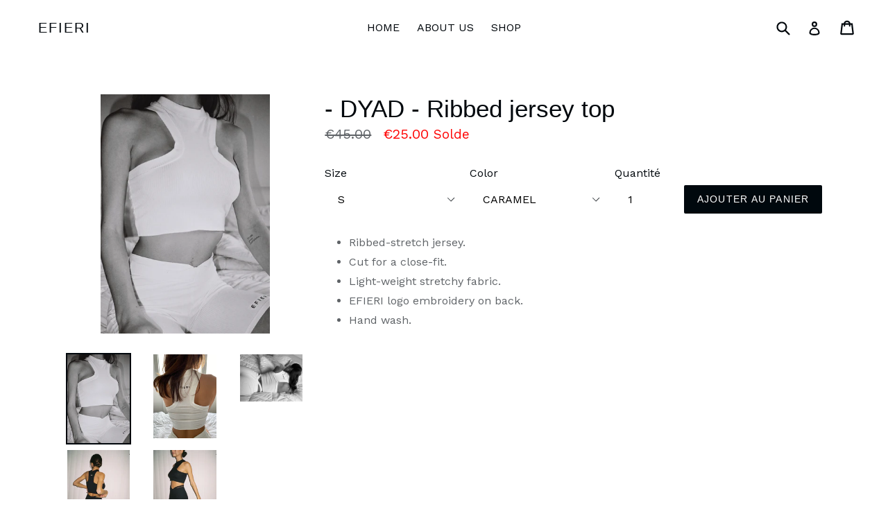

--- FILE ---
content_type: text/html; charset=utf-8
request_url: https://efieri.com/fr/products/dyad-ribbed-jersey-top
body_size: 15236
content:
<!doctype html>
<!--[if IE 9]> <html class="ie9 no-js" lang="fr"> <![endif]-->
<!--[if (gt IE 9)|!(IE)]><!--> <html class="no-js" lang="fr"> <!--<![endif]-->
<head>
  <meta charset="utf-8">
  <meta http-equiv="X-UA-Compatible" content="IE=edge,chrome=1">
  <meta name="viewport" content="width=device-width,initial-scale=1">
  <meta name="theme-color" content="#00080d">
  <link rel="canonical" href="https://efieri.com/fr/products/dyad-ribbed-jersey-top">

  
    <link rel="shortcut icon" href="//efieri.com/cdn/shop/files/efieri-new-logo_1_b_-shopify_32x32.jpg?v=1613578263" type="image/png">
  

  
  <title>
    - DYAD - Ribbed jersey top
    
    
    
      &ndash; EFIERI
    
  </title>

  
    <meta name="description" content="Ribbed-stretch jersey. Cut for a close-fit. Light-weight stretchy fabric. EFIERI logo embroidery on back. Hand wash.">
  

  <!-- /snippets/social-meta-tags.liquid -->
<meta property="og:site_name" content="EFIERI">
<meta property="og:url" content="https://efieri.com/fr/products/dyad-ribbed-jersey-top">
<meta property="og:title" content="- DYAD - Ribbed jersey top">
<meta property="og:type" content="product">
<meta property="og:description" content="Ribbed-stretch jersey. Cut for a close-fit. Light-weight stretchy fabric. EFIERI logo embroidery on back. Hand wash."><meta property="og:price:amount" content="25.00">
  <meta property="og:price:currency" content="EUR"><meta property="og:image" content="http://efieri.com/cdn/shop/products/IMG_0687_1024x1024.jpg?v=1606034270"><meta property="og:image" content="http://efieri.com/cdn/shop/products/657fa7c3-4c6f-4fac-98f7-6755ee212ad3_1024x1024.png?v=1606034272"><meta property="og:image" content="http://efieri.com/cdn/shop/products/IMG_0670_1024x1024.jpg?v=1606034272">
<meta property="og:image:secure_url" content="https://efieri.com/cdn/shop/products/IMG_0687_1024x1024.jpg?v=1606034270"><meta property="og:image:secure_url" content="https://efieri.com/cdn/shop/products/657fa7c3-4c6f-4fac-98f7-6755ee212ad3_1024x1024.png?v=1606034272"><meta property="og:image:secure_url" content="https://efieri.com/cdn/shop/products/IMG_0670_1024x1024.jpg?v=1606034272">

<meta name="twitter:site" content="@">
<meta name="twitter:card" content="summary_large_image">
<meta name="twitter:title" content="- DYAD - Ribbed jersey top">
<meta name="twitter:description" content="Ribbed-stretch jersey. Cut for a close-fit. Light-weight stretchy fabric. EFIERI logo embroidery on back. Hand wash.">


  <link href="//efieri.com/cdn/shop/t/1/assets/theme.scss.css?v=123742832099152724531700564524" rel="stylesheet" type="text/css" media="all" />
  

  <link href="//fonts.googleapis.com/css?family=Work+Sans:400,700" rel="stylesheet" type="text/css" media="all" />




  <script>
    var theme = {
      strings: {
        addToCart: "Ajouter au panier",
        soldOut: "Épuisé",
        unavailable: "Non disponible",
        showMore: "Voir plus",
        showLess: "Afficher moins"
      },
      moneyFormat: "€{{amount}}"
    }

    document.documentElement.className = document.documentElement.className.replace('no-js', 'js');
  </script>

  <!--[if (lte IE 9) ]><script src="//efieri.com/cdn/shop/t/1/assets/match-media.min.js?v=22265819453975888031498207309" type="text/javascript"></script><![endif]-->

  
  
  <!--[if (gt IE 9)|!(IE)]><!--><script src="//efieri.com/cdn/shop/t/1/assets/lazysizes.js?v=68441465964607740661498207309" async="async"></script><!--<![endif]-->
  <!--[if lte IE 9]><script src="//efieri.com/cdn/shop/t/1/assets/lazysizes.min.js?v=365"></script><![endif]-->

  <!--[if (gt IE 9)|!(IE)]><!--><script src="//efieri.com/cdn/shop/t/1/assets/vendor.js?v=136118274122071307521498207310" defer="defer"></script><!--<![endif]-->
  <!--[if lte IE 9]><script src="//efieri.com/cdn/shop/t/1/assets/vendor.js?v=136118274122071307521498207310"></script><![endif]-->

  <!--[if (gt IE 9)|!(IE)]><!--><script src="//efieri.com/cdn/shop/t/1/assets/theme.js?v=133740887074730177661498207309" defer="defer"></script><!--<![endif]-->
  <!--[if lte IE 9]><script src="//efieri.com/cdn/shop/t/1/assets/theme.js?v=133740887074730177661498207309"></script><![endif]-->

  <script>window.performance && window.performance.mark && window.performance.mark('shopify.content_for_header.start');</script><meta id="shopify-digital-wallet" name="shopify-digital-wallet" content="/21219403/digital_wallets/dialog">
<meta name="shopify-checkout-api-token" content="65437726fc26f2424760a459aa4d70c1">
<meta id="in-context-paypal-metadata" data-shop-id="21219403" data-venmo-supported="false" data-environment="production" data-locale="fr_FR" data-paypal-v4="true" data-currency="EUR">
<link rel="alternate" hreflang="x-default" href="https://efieri.com/products/dyad-ribbed-jersey-top">
<link rel="alternate" hreflang="en" href="https://efieri.com/products/dyad-ribbed-jersey-top">
<link rel="alternate" hreflang="de" href="https://efieri.com/de/products/dyad-ribbed-jersey-top">
<link rel="alternate" hreflang="es" href="https://efieri.com/es/products/dyad-ribbed-jersey-top">
<link rel="alternate" hreflang="fr" href="https://efieri.com/fr/products/dyad-ribbed-jersey-top">
<link rel="alternate" hreflang="it" href="https://efieri.com/it/products/dyad-ribbed-jersey-top">
<link rel="alternate" hreflang="ja" href="https://efieri.com/ja/products/dyad-ribbed-jersey-top">
<link rel="alternate" type="application/json+oembed" href="https://efieri.com/fr/products/dyad-ribbed-jersey-top.oembed">
<script async="async" src="/checkouts/internal/preloads.js?locale=fr-CY"></script>
<script id="shopify-features" type="application/json">{"accessToken":"65437726fc26f2424760a459aa4d70c1","betas":["rich-media-storefront-analytics"],"domain":"efieri.com","predictiveSearch":true,"shopId":21219403,"locale":"fr"}</script>
<script>var Shopify = Shopify || {};
Shopify.shop = "efieri.myshopify.com";
Shopify.locale = "fr";
Shopify.currency = {"active":"EUR","rate":"1.0"};
Shopify.country = "CY";
Shopify.theme = {"name":"debut","id":170327237,"schema_name":"Debut","schema_version":"1.4.0","theme_store_id":796,"role":"main"};
Shopify.theme.handle = "null";
Shopify.theme.style = {"id":null,"handle":null};
Shopify.cdnHost = "efieri.com/cdn";
Shopify.routes = Shopify.routes || {};
Shopify.routes.root = "/fr/";</script>
<script type="module">!function(o){(o.Shopify=o.Shopify||{}).modules=!0}(window);</script>
<script>!function(o){function n(){var o=[];function n(){o.push(Array.prototype.slice.apply(arguments))}return n.q=o,n}var t=o.Shopify=o.Shopify||{};t.loadFeatures=n(),t.autoloadFeatures=n()}(window);</script>
<script id="shop-js-analytics" type="application/json">{"pageType":"product"}</script>
<script defer="defer" async type="module" src="//efieri.com/cdn/shopifycloud/shop-js/modules/v2/client.init-shop-cart-sync_DyYWCJny.fr.esm.js"></script>
<script defer="defer" async type="module" src="//efieri.com/cdn/shopifycloud/shop-js/modules/v2/chunk.common_BDBm0ZZC.esm.js"></script>
<script type="module">
  await import("//efieri.com/cdn/shopifycloud/shop-js/modules/v2/client.init-shop-cart-sync_DyYWCJny.fr.esm.js");
await import("//efieri.com/cdn/shopifycloud/shop-js/modules/v2/chunk.common_BDBm0ZZC.esm.js");

  window.Shopify.SignInWithShop?.initShopCartSync?.({"fedCMEnabled":true,"windoidEnabled":true});

</script>
<script id="__st">var __st={"a":21219403,"offset":7200,"reqid":"0910b3ae-e313-45e2-ac2e-94d131ae3ca7-1768895368","pageurl":"efieri.com\/fr\/products\/dyad-ribbed-jersey-top","u":"07da00ab741d","p":"product","rtyp":"product","rid":4723682508851};</script>
<script>window.ShopifyPaypalV4VisibilityTracking = true;</script>
<script id="captcha-bootstrap">!function(){'use strict';const t='contact',e='account',n='new_comment',o=[[t,t],['blogs',n],['comments',n],[t,'customer']],c=[[e,'customer_login'],[e,'guest_login'],[e,'recover_customer_password'],[e,'create_customer']],r=t=>t.map((([t,e])=>`form[action*='/${t}']:not([data-nocaptcha='true']) input[name='form_type'][value='${e}']`)).join(','),a=t=>()=>t?[...document.querySelectorAll(t)].map((t=>t.form)):[];function s(){const t=[...o],e=r(t);return a(e)}const i='password',u='form_key',d=['recaptcha-v3-token','g-recaptcha-response','h-captcha-response',i],f=()=>{try{return window.sessionStorage}catch{return}},m='__shopify_v',_=t=>t.elements[u];function p(t,e,n=!1){try{const o=window.sessionStorage,c=JSON.parse(o.getItem(e)),{data:r}=function(t){const{data:e,action:n}=t;return t[m]||n?{data:e,action:n}:{data:t,action:n}}(c);for(const[e,n]of Object.entries(r))t.elements[e]&&(t.elements[e].value=n);n&&o.removeItem(e)}catch(o){console.error('form repopulation failed',{error:o})}}const l='form_type',E='cptcha';function T(t){t.dataset[E]=!0}const w=window,h=w.document,L='Shopify',v='ce_forms',y='captcha';let A=!1;((t,e)=>{const n=(g='f06e6c50-85a8-45c8-87d0-21a2b65856fe',I='https://cdn.shopify.com/shopifycloud/storefront-forms-hcaptcha/ce_storefront_forms_captcha_hcaptcha.v1.5.2.iife.js',D={infoText:'Protégé par hCaptcha',privacyText:'Confidentialité',termsText:'Conditions'},(t,e,n)=>{const o=w[L][v],c=o.bindForm;if(c)return c(t,g,e,D).then(n);var r;o.q.push([[t,g,e,D],n]),r=I,A||(h.body.append(Object.assign(h.createElement('script'),{id:'captcha-provider',async:!0,src:r})),A=!0)});var g,I,D;w[L]=w[L]||{},w[L][v]=w[L][v]||{},w[L][v].q=[],w[L][y]=w[L][y]||{},w[L][y].protect=function(t,e){n(t,void 0,e),T(t)},Object.freeze(w[L][y]),function(t,e,n,w,h,L){const[v,y,A,g]=function(t,e,n){const i=e?o:[],u=t?c:[],d=[...i,...u],f=r(d),m=r(i),_=r(d.filter((([t,e])=>n.includes(e))));return[a(f),a(m),a(_),s()]}(w,h,L),I=t=>{const e=t.target;return e instanceof HTMLFormElement?e:e&&e.form},D=t=>v().includes(t);t.addEventListener('submit',(t=>{const e=I(t);if(!e)return;const n=D(e)&&!e.dataset.hcaptchaBound&&!e.dataset.recaptchaBound,o=_(e),c=g().includes(e)&&(!o||!o.value);(n||c)&&t.preventDefault(),c&&!n&&(function(t){try{if(!f())return;!function(t){const e=f();if(!e)return;const n=_(t);if(!n)return;const o=n.value;o&&e.removeItem(o)}(t);const e=Array.from(Array(32),(()=>Math.random().toString(36)[2])).join('');!function(t,e){_(t)||t.append(Object.assign(document.createElement('input'),{type:'hidden',name:u})),t.elements[u].value=e}(t,e),function(t,e){const n=f();if(!n)return;const o=[...t.querySelectorAll(`input[type='${i}']`)].map((({name:t})=>t)),c=[...d,...o],r={};for(const[a,s]of new FormData(t).entries())c.includes(a)||(r[a]=s);n.setItem(e,JSON.stringify({[m]:1,action:t.action,data:r}))}(t,e)}catch(e){console.error('failed to persist form',e)}}(e),e.submit())}));const S=(t,e)=>{t&&!t.dataset[E]&&(n(t,e.some((e=>e===t))),T(t))};for(const o of['focusin','change'])t.addEventListener(o,(t=>{const e=I(t);D(e)&&S(e,y())}));const B=e.get('form_key'),M=e.get(l),P=B&&M;t.addEventListener('DOMContentLoaded',(()=>{const t=y();if(P)for(const e of t)e.elements[l].value===M&&p(e,B);[...new Set([...A(),...v().filter((t=>'true'===t.dataset.shopifyCaptcha))])].forEach((e=>S(e,t)))}))}(h,new URLSearchParams(w.location.search),n,t,e,['guest_login'])})(!0,!0)}();</script>
<script integrity="sha256-4kQ18oKyAcykRKYeNunJcIwy7WH5gtpwJnB7kiuLZ1E=" data-source-attribution="shopify.loadfeatures" defer="defer" src="//efieri.com/cdn/shopifycloud/storefront/assets/storefront/load_feature-a0a9edcb.js" crossorigin="anonymous"></script>
<script data-source-attribution="shopify.dynamic_checkout.dynamic.init">var Shopify=Shopify||{};Shopify.PaymentButton=Shopify.PaymentButton||{isStorefrontPortableWallets:!0,init:function(){window.Shopify.PaymentButton.init=function(){};var t=document.createElement("script");t.src="https://efieri.com/cdn/shopifycloud/portable-wallets/latest/portable-wallets.fr.js",t.type="module",document.head.appendChild(t)}};
</script>
<script data-source-attribution="shopify.dynamic_checkout.buyer_consent">
  function portableWalletsHideBuyerConsent(e){var t=document.getElementById("shopify-buyer-consent"),n=document.getElementById("shopify-subscription-policy-button");t&&n&&(t.classList.add("hidden"),t.setAttribute("aria-hidden","true"),n.removeEventListener("click",e))}function portableWalletsShowBuyerConsent(e){var t=document.getElementById("shopify-buyer-consent"),n=document.getElementById("shopify-subscription-policy-button");t&&n&&(t.classList.remove("hidden"),t.removeAttribute("aria-hidden"),n.addEventListener("click",e))}window.Shopify?.PaymentButton&&(window.Shopify.PaymentButton.hideBuyerConsent=portableWalletsHideBuyerConsent,window.Shopify.PaymentButton.showBuyerConsent=portableWalletsShowBuyerConsent);
</script>
<script data-source-attribution="shopify.dynamic_checkout.cart.bootstrap">document.addEventListener("DOMContentLoaded",(function(){function t(){return document.querySelector("shopify-accelerated-checkout-cart, shopify-accelerated-checkout")}if(t())Shopify.PaymentButton.init();else{new MutationObserver((function(e,n){t()&&(Shopify.PaymentButton.init(),n.disconnect())})).observe(document.body,{childList:!0,subtree:!0})}}));
</script>
<link id="shopify-accelerated-checkout-styles" rel="stylesheet" media="screen" href="https://efieri.com/cdn/shopifycloud/portable-wallets/latest/accelerated-checkout-backwards-compat.css" crossorigin="anonymous">
<style id="shopify-accelerated-checkout-cart">
        #shopify-buyer-consent {
  margin-top: 1em;
  display: inline-block;
  width: 100%;
}

#shopify-buyer-consent.hidden {
  display: none;
}

#shopify-subscription-policy-button {
  background: none;
  border: none;
  padding: 0;
  text-decoration: underline;
  font-size: inherit;
  cursor: pointer;
}

#shopify-subscription-policy-button::before {
  box-shadow: none;
}

      </style>

<script>window.performance && window.performance.mark && window.performance.mark('shopify.content_for_header.end');</script>
<link href="https://monorail-edge.shopifysvc.com" rel="dns-prefetch">
<script>(function(){if ("sendBeacon" in navigator && "performance" in window) {try {var session_token_from_headers = performance.getEntriesByType('navigation')[0].serverTiming.find(x => x.name == '_s').description;} catch {var session_token_from_headers = undefined;}var session_cookie_matches = document.cookie.match(/_shopify_s=([^;]*)/);var session_token_from_cookie = session_cookie_matches && session_cookie_matches.length === 2 ? session_cookie_matches[1] : "";var session_token = session_token_from_headers || session_token_from_cookie || "";function handle_abandonment_event(e) {var entries = performance.getEntries().filter(function(entry) {return /monorail-edge.shopifysvc.com/.test(entry.name);});if (!window.abandonment_tracked && entries.length === 0) {window.abandonment_tracked = true;var currentMs = Date.now();var navigation_start = performance.timing.navigationStart;var payload = {shop_id: 21219403,url: window.location.href,navigation_start,duration: currentMs - navigation_start,session_token,page_type: "product"};window.navigator.sendBeacon("https://monorail-edge.shopifysvc.com/v1/produce", JSON.stringify({schema_id: "online_store_buyer_site_abandonment/1.1",payload: payload,metadata: {event_created_at_ms: currentMs,event_sent_at_ms: currentMs}}));}}window.addEventListener('pagehide', handle_abandonment_event);}}());</script>
<script id="web-pixels-manager-setup">(function e(e,d,r,n,o){if(void 0===o&&(o={}),!Boolean(null===(a=null===(i=window.Shopify)||void 0===i?void 0:i.analytics)||void 0===a?void 0:a.replayQueue)){var i,a;window.Shopify=window.Shopify||{};var t=window.Shopify;t.analytics=t.analytics||{};var s=t.analytics;s.replayQueue=[],s.publish=function(e,d,r){return s.replayQueue.push([e,d,r]),!0};try{self.performance.mark("wpm:start")}catch(e){}var l=function(){var e={modern:/Edge?\/(1{2}[4-9]|1[2-9]\d|[2-9]\d{2}|\d{4,})\.\d+(\.\d+|)|Firefox\/(1{2}[4-9]|1[2-9]\d|[2-9]\d{2}|\d{4,})\.\d+(\.\d+|)|Chrom(ium|e)\/(9{2}|\d{3,})\.\d+(\.\d+|)|(Maci|X1{2}).+ Version\/(15\.\d+|(1[6-9]|[2-9]\d|\d{3,})\.\d+)([,.]\d+|)( \(\w+\)|)( Mobile\/\w+|) Safari\/|Chrome.+OPR\/(9{2}|\d{3,})\.\d+\.\d+|(CPU[ +]OS|iPhone[ +]OS|CPU[ +]iPhone|CPU IPhone OS|CPU iPad OS)[ +]+(15[._]\d+|(1[6-9]|[2-9]\d|\d{3,})[._]\d+)([._]\d+|)|Android:?[ /-](13[3-9]|1[4-9]\d|[2-9]\d{2}|\d{4,})(\.\d+|)(\.\d+|)|Android.+Firefox\/(13[5-9]|1[4-9]\d|[2-9]\d{2}|\d{4,})\.\d+(\.\d+|)|Android.+Chrom(ium|e)\/(13[3-9]|1[4-9]\d|[2-9]\d{2}|\d{4,})\.\d+(\.\d+|)|SamsungBrowser\/([2-9]\d|\d{3,})\.\d+/,legacy:/Edge?\/(1[6-9]|[2-9]\d|\d{3,})\.\d+(\.\d+|)|Firefox\/(5[4-9]|[6-9]\d|\d{3,})\.\d+(\.\d+|)|Chrom(ium|e)\/(5[1-9]|[6-9]\d|\d{3,})\.\d+(\.\d+|)([\d.]+$|.*Safari\/(?![\d.]+ Edge\/[\d.]+$))|(Maci|X1{2}).+ Version\/(10\.\d+|(1[1-9]|[2-9]\d|\d{3,})\.\d+)([,.]\d+|)( \(\w+\)|)( Mobile\/\w+|) Safari\/|Chrome.+OPR\/(3[89]|[4-9]\d|\d{3,})\.\d+\.\d+|(CPU[ +]OS|iPhone[ +]OS|CPU[ +]iPhone|CPU IPhone OS|CPU iPad OS)[ +]+(10[._]\d+|(1[1-9]|[2-9]\d|\d{3,})[._]\d+)([._]\d+|)|Android:?[ /-](13[3-9]|1[4-9]\d|[2-9]\d{2}|\d{4,})(\.\d+|)(\.\d+|)|Mobile Safari.+OPR\/([89]\d|\d{3,})\.\d+\.\d+|Android.+Firefox\/(13[5-9]|1[4-9]\d|[2-9]\d{2}|\d{4,})\.\d+(\.\d+|)|Android.+Chrom(ium|e)\/(13[3-9]|1[4-9]\d|[2-9]\d{2}|\d{4,})\.\d+(\.\d+|)|Android.+(UC? ?Browser|UCWEB|U3)[ /]?(15\.([5-9]|\d{2,})|(1[6-9]|[2-9]\d|\d{3,})\.\d+)\.\d+|SamsungBrowser\/(5\.\d+|([6-9]|\d{2,})\.\d+)|Android.+MQ{2}Browser\/(14(\.(9|\d{2,})|)|(1[5-9]|[2-9]\d|\d{3,})(\.\d+|))(\.\d+|)|K[Aa][Ii]OS\/(3\.\d+|([4-9]|\d{2,})\.\d+)(\.\d+|)/},d=e.modern,r=e.legacy,n=navigator.userAgent;return n.match(d)?"modern":n.match(r)?"legacy":"unknown"}(),u="modern"===l?"modern":"legacy",c=(null!=n?n:{modern:"",legacy:""})[u],f=function(e){return[e.baseUrl,"/wpm","/b",e.hashVersion,"modern"===e.buildTarget?"m":"l",".js"].join("")}({baseUrl:d,hashVersion:r,buildTarget:u}),m=function(e){var d=e.version,r=e.bundleTarget,n=e.surface,o=e.pageUrl,i=e.monorailEndpoint;return{emit:function(e){var a=e.status,t=e.errorMsg,s=(new Date).getTime(),l=JSON.stringify({metadata:{event_sent_at_ms:s},events:[{schema_id:"web_pixels_manager_load/3.1",payload:{version:d,bundle_target:r,page_url:o,status:a,surface:n,error_msg:t},metadata:{event_created_at_ms:s}}]});if(!i)return console&&console.warn&&console.warn("[Web Pixels Manager] No Monorail endpoint provided, skipping logging."),!1;try{return self.navigator.sendBeacon.bind(self.navigator)(i,l)}catch(e){}var u=new XMLHttpRequest;try{return u.open("POST",i,!0),u.setRequestHeader("Content-Type","text/plain"),u.send(l),!0}catch(e){return console&&console.warn&&console.warn("[Web Pixels Manager] Got an unhandled error while logging to Monorail."),!1}}}}({version:r,bundleTarget:l,surface:e.surface,pageUrl:self.location.href,monorailEndpoint:e.monorailEndpoint});try{o.browserTarget=l,function(e){var d=e.src,r=e.async,n=void 0===r||r,o=e.onload,i=e.onerror,a=e.sri,t=e.scriptDataAttributes,s=void 0===t?{}:t,l=document.createElement("script"),u=document.querySelector("head"),c=document.querySelector("body");if(l.async=n,l.src=d,a&&(l.integrity=a,l.crossOrigin="anonymous"),s)for(var f in s)if(Object.prototype.hasOwnProperty.call(s,f))try{l.dataset[f]=s[f]}catch(e){}if(o&&l.addEventListener("load",o),i&&l.addEventListener("error",i),u)u.appendChild(l);else{if(!c)throw new Error("Did not find a head or body element to append the script");c.appendChild(l)}}({src:f,async:!0,onload:function(){if(!function(){var e,d;return Boolean(null===(d=null===(e=window.Shopify)||void 0===e?void 0:e.analytics)||void 0===d?void 0:d.initialized)}()){var d=window.webPixelsManager.init(e)||void 0;if(d){var r=window.Shopify.analytics;r.replayQueue.forEach((function(e){var r=e[0],n=e[1],o=e[2];d.publishCustomEvent(r,n,o)})),r.replayQueue=[],r.publish=d.publishCustomEvent,r.visitor=d.visitor,r.initialized=!0}}},onerror:function(){return m.emit({status:"failed",errorMsg:"".concat(f," has failed to load")})},sri:function(e){var d=/^sha384-[A-Za-z0-9+/=]+$/;return"string"==typeof e&&d.test(e)}(c)?c:"",scriptDataAttributes:o}),m.emit({status:"loading"})}catch(e){m.emit({status:"failed",errorMsg:(null==e?void 0:e.message)||"Unknown error"})}}})({shopId: 21219403,storefrontBaseUrl: "https://efieri.com",extensionsBaseUrl: "https://extensions.shopifycdn.com/cdn/shopifycloud/web-pixels-manager",monorailEndpoint: "https://monorail-edge.shopifysvc.com/unstable/produce_batch",surface: "storefront-renderer",enabledBetaFlags: ["2dca8a86"],webPixelsConfigList: [{"id":"shopify-app-pixel","configuration":"{}","eventPayloadVersion":"v1","runtimeContext":"STRICT","scriptVersion":"0450","apiClientId":"shopify-pixel","type":"APP","privacyPurposes":["ANALYTICS","MARKETING"]},{"id":"shopify-custom-pixel","eventPayloadVersion":"v1","runtimeContext":"LAX","scriptVersion":"0450","apiClientId":"shopify-pixel","type":"CUSTOM","privacyPurposes":["ANALYTICS","MARKETING"]}],isMerchantRequest: false,initData: {"shop":{"name":"EFIERI","paymentSettings":{"currencyCode":"EUR"},"myshopifyDomain":"efieri.myshopify.com","countryCode":"CY","storefrontUrl":"https:\/\/efieri.com\/fr"},"customer":null,"cart":null,"checkout":null,"productVariants":[{"price":{"amount":35.0,"currencyCode":"EUR"},"product":{"title":"- DYAD - Ribbed jersey top","vendor":"EFIERI","id":"4723682508851","untranslatedTitle":"- DYAD - Ribbed jersey top","url":"\/fr\/products\/dyad-ribbed-jersey-top","type":"Top"},"id":"32631258054707","image":{"src":"\/\/efieri.com\/cdn\/shop\/products\/IMG_0687.jpg?v=1606034270"},"sku":"","title":"S \/ BLACK","untranslatedTitle":"S \/ BLACK"},{"price":{"amount":25.0,"currencyCode":"EUR"},"product":{"title":"- DYAD - Ribbed jersey top","vendor":"EFIERI","id":"4723682508851","untranslatedTitle":"- DYAD - Ribbed jersey top","url":"\/fr\/products\/dyad-ribbed-jersey-top","type":"Top"},"id":"32631258087475","image":{"src":"\/\/efieri.com\/cdn\/shop\/products\/IMG_0687.jpg?v=1606034270"},"sku":"","title":"S \/ WHITE","untranslatedTitle":"S \/ WHITE"},{"price":{"amount":25.0,"currencyCode":"EUR"},"product":{"title":"- DYAD - Ribbed jersey top","vendor":"EFIERI","id":"4723682508851","untranslatedTitle":"- DYAD - Ribbed jersey top","url":"\/fr\/products\/dyad-ribbed-jersey-top","type":"Top"},"id":"32631258120243","image":{"src":"\/\/efieri.com\/cdn\/shop\/products\/IMG_0687.jpg?v=1606034270"},"sku":"","title":"S \/ CARAMEL","untranslatedTitle":"S \/ CARAMEL"},{"price":{"amount":35.0,"currencyCode":"EUR"},"product":{"title":"- DYAD - Ribbed jersey top","vendor":"EFIERI","id":"4723682508851","untranslatedTitle":"- DYAD - Ribbed jersey top","url":"\/fr\/products\/dyad-ribbed-jersey-top","type":"Top"},"id":"32631258153011","image":{"src":"\/\/efieri.com\/cdn\/shop\/products\/IMG_0687.jpg?v=1606034270"},"sku":"","title":"M \/ BLACK","untranslatedTitle":"M \/ BLACK"},{"price":{"amount":35.0,"currencyCode":"EUR"},"product":{"title":"- DYAD - Ribbed jersey top","vendor":"EFIERI","id":"4723682508851","untranslatedTitle":"- DYAD - Ribbed jersey top","url":"\/fr\/products\/dyad-ribbed-jersey-top","type":"Top"},"id":"32631258185779","image":{"src":"\/\/efieri.com\/cdn\/shop\/products\/IMG_0687.jpg?v=1606034270"},"sku":"","title":"M \/ WHITE","untranslatedTitle":"M \/ WHITE"},{"price":{"amount":25.0,"currencyCode":"EUR"},"product":{"title":"- DYAD - Ribbed jersey top","vendor":"EFIERI","id":"4723682508851","untranslatedTitle":"- DYAD - Ribbed jersey top","url":"\/fr\/products\/dyad-ribbed-jersey-top","type":"Top"},"id":"32631258218547","image":{"src":"\/\/efieri.com\/cdn\/shop\/products\/IMG_0687.jpg?v=1606034270"},"sku":"","title":"M \/ CARAMEL","untranslatedTitle":"M \/ CARAMEL"}],"purchasingCompany":null},},"https://efieri.com/cdn","fcfee988w5aeb613cpc8e4bc33m6693e112",{"modern":"","legacy":""},{"shopId":"21219403","storefrontBaseUrl":"https:\/\/efieri.com","extensionBaseUrl":"https:\/\/extensions.shopifycdn.com\/cdn\/shopifycloud\/web-pixels-manager","surface":"storefront-renderer","enabledBetaFlags":"[\"2dca8a86\"]","isMerchantRequest":"false","hashVersion":"fcfee988w5aeb613cpc8e4bc33m6693e112","publish":"custom","events":"[[\"page_viewed\",{}],[\"product_viewed\",{\"productVariant\":{\"price\":{\"amount\":25.0,\"currencyCode\":\"EUR\"},\"product\":{\"title\":\"- DYAD - Ribbed jersey top\",\"vendor\":\"EFIERI\",\"id\":\"4723682508851\",\"untranslatedTitle\":\"- DYAD - Ribbed jersey top\",\"url\":\"\/fr\/products\/dyad-ribbed-jersey-top\",\"type\":\"Top\"},\"id\":\"32631258120243\",\"image\":{\"src\":\"\/\/efieri.com\/cdn\/shop\/products\/IMG_0687.jpg?v=1606034270\"},\"sku\":\"\",\"title\":\"S \/ CARAMEL\",\"untranslatedTitle\":\"S \/ CARAMEL\"}}]]"});</script><script>
  window.ShopifyAnalytics = window.ShopifyAnalytics || {};
  window.ShopifyAnalytics.meta = window.ShopifyAnalytics.meta || {};
  window.ShopifyAnalytics.meta.currency = 'EUR';
  var meta = {"product":{"id":4723682508851,"gid":"gid:\/\/shopify\/Product\/4723682508851","vendor":"EFIERI","type":"Top","handle":"dyad-ribbed-jersey-top","variants":[{"id":32631258054707,"price":3500,"name":"- DYAD - Ribbed jersey top - S \/ BLACK","public_title":"S \/ BLACK","sku":""},{"id":32631258087475,"price":2500,"name":"- DYAD - Ribbed jersey top - S \/ WHITE","public_title":"S \/ WHITE","sku":""},{"id":32631258120243,"price":2500,"name":"- DYAD - Ribbed jersey top - S \/ CARAMEL","public_title":"S \/ CARAMEL","sku":""},{"id":32631258153011,"price":3500,"name":"- DYAD - Ribbed jersey top - M \/ BLACK","public_title":"M \/ BLACK","sku":""},{"id":32631258185779,"price":3500,"name":"- DYAD - Ribbed jersey top - M \/ WHITE","public_title":"M \/ WHITE","sku":""},{"id":32631258218547,"price":2500,"name":"- DYAD - Ribbed jersey top - M \/ CARAMEL","public_title":"M \/ CARAMEL","sku":""}],"remote":false},"page":{"pageType":"product","resourceType":"product","resourceId":4723682508851,"requestId":"0910b3ae-e313-45e2-ac2e-94d131ae3ca7-1768895368"}};
  for (var attr in meta) {
    window.ShopifyAnalytics.meta[attr] = meta[attr];
  }
</script>
<script class="analytics">
  (function () {
    var customDocumentWrite = function(content) {
      var jquery = null;

      if (window.jQuery) {
        jquery = window.jQuery;
      } else if (window.Checkout && window.Checkout.$) {
        jquery = window.Checkout.$;
      }

      if (jquery) {
        jquery('body').append(content);
      }
    };

    var hasLoggedConversion = function(token) {
      if (token) {
        return document.cookie.indexOf('loggedConversion=' + token) !== -1;
      }
      return false;
    }

    var setCookieIfConversion = function(token) {
      if (token) {
        var twoMonthsFromNow = new Date(Date.now());
        twoMonthsFromNow.setMonth(twoMonthsFromNow.getMonth() + 2);

        document.cookie = 'loggedConversion=' + token + '; expires=' + twoMonthsFromNow;
      }
    }

    var trekkie = window.ShopifyAnalytics.lib = window.trekkie = window.trekkie || [];
    if (trekkie.integrations) {
      return;
    }
    trekkie.methods = [
      'identify',
      'page',
      'ready',
      'track',
      'trackForm',
      'trackLink'
    ];
    trekkie.factory = function(method) {
      return function() {
        var args = Array.prototype.slice.call(arguments);
        args.unshift(method);
        trekkie.push(args);
        return trekkie;
      };
    };
    for (var i = 0; i < trekkie.methods.length; i++) {
      var key = trekkie.methods[i];
      trekkie[key] = trekkie.factory(key);
    }
    trekkie.load = function(config) {
      trekkie.config = config || {};
      trekkie.config.initialDocumentCookie = document.cookie;
      var first = document.getElementsByTagName('script')[0];
      var script = document.createElement('script');
      script.type = 'text/javascript';
      script.onerror = function(e) {
        var scriptFallback = document.createElement('script');
        scriptFallback.type = 'text/javascript';
        scriptFallback.onerror = function(error) {
                var Monorail = {
      produce: function produce(monorailDomain, schemaId, payload) {
        var currentMs = new Date().getTime();
        var event = {
          schema_id: schemaId,
          payload: payload,
          metadata: {
            event_created_at_ms: currentMs,
            event_sent_at_ms: currentMs
          }
        };
        return Monorail.sendRequest("https://" + monorailDomain + "/v1/produce", JSON.stringify(event));
      },
      sendRequest: function sendRequest(endpointUrl, payload) {
        // Try the sendBeacon API
        if (window && window.navigator && typeof window.navigator.sendBeacon === 'function' && typeof window.Blob === 'function' && !Monorail.isIos12()) {
          var blobData = new window.Blob([payload], {
            type: 'text/plain'
          });

          if (window.navigator.sendBeacon(endpointUrl, blobData)) {
            return true;
          } // sendBeacon was not successful

        } // XHR beacon

        var xhr = new XMLHttpRequest();

        try {
          xhr.open('POST', endpointUrl);
          xhr.setRequestHeader('Content-Type', 'text/plain');
          xhr.send(payload);
        } catch (e) {
          console.log(e);
        }

        return false;
      },
      isIos12: function isIos12() {
        return window.navigator.userAgent.lastIndexOf('iPhone; CPU iPhone OS 12_') !== -1 || window.navigator.userAgent.lastIndexOf('iPad; CPU OS 12_') !== -1;
      }
    };
    Monorail.produce('monorail-edge.shopifysvc.com',
      'trekkie_storefront_load_errors/1.1',
      {shop_id: 21219403,
      theme_id: 170327237,
      app_name: "storefront",
      context_url: window.location.href,
      source_url: "//efieri.com/cdn/s/trekkie.storefront.cd680fe47e6c39ca5d5df5f0a32d569bc48c0f27.min.js"});

        };
        scriptFallback.async = true;
        scriptFallback.src = '//efieri.com/cdn/s/trekkie.storefront.cd680fe47e6c39ca5d5df5f0a32d569bc48c0f27.min.js';
        first.parentNode.insertBefore(scriptFallback, first);
      };
      script.async = true;
      script.src = '//efieri.com/cdn/s/trekkie.storefront.cd680fe47e6c39ca5d5df5f0a32d569bc48c0f27.min.js';
      first.parentNode.insertBefore(script, first);
    };
    trekkie.load(
      {"Trekkie":{"appName":"storefront","development":false,"defaultAttributes":{"shopId":21219403,"isMerchantRequest":null,"themeId":170327237,"themeCityHash":"2111707317402415160","contentLanguage":"fr","currency":"EUR","eventMetadataId":"eed5feb0-d0f2-438c-abe7-aa8d10c81fe4"},"isServerSideCookieWritingEnabled":true,"monorailRegion":"shop_domain","enabledBetaFlags":["65f19447"]},"Session Attribution":{},"S2S":{"facebookCapiEnabled":false,"source":"trekkie-storefront-renderer","apiClientId":580111}}
    );

    var loaded = false;
    trekkie.ready(function() {
      if (loaded) return;
      loaded = true;

      window.ShopifyAnalytics.lib = window.trekkie;

      var originalDocumentWrite = document.write;
      document.write = customDocumentWrite;
      try { window.ShopifyAnalytics.merchantGoogleAnalytics.call(this); } catch(error) {};
      document.write = originalDocumentWrite;

      window.ShopifyAnalytics.lib.page(null,{"pageType":"product","resourceType":"product","resourceId":4723682508851,"requestId":"0910b3ae-e313-45e2-ac2e-94d131ae3ca7-1768895368","shopifyEmitted":true});

      var match = window.location.pathname.match(/checkouts\/(.+)\/(thank_you|post_purchase)/)
      var token = match? match[1]: undefined;
      if (!hasLoggedConversion(token)) {
        setCookieIfConversion(token);
        window.ShopifyAnalytics.lib.track("Viewed Product",{"currency":"EUR","variantId":32631258054707,"productId":4723682508851,"productGid":"gid:\/\/shopify\/Product\/4723682508851","name":"- DYAD - Ribbed jersey top - S \/ BLACK","price":"35.00","sku":"","brand":"EFIERI","variant":"S \/ BLACK","category":"Top","nonInteraction":true,"remote":false},undefined,undefined,{"shopifyEmitted":true});
      window.ShopifyAnalytics.lib.track("monorail:\/\/trekkie_storefront_viewed_product\/1.1",{"currency":"EUR","variantId":32631258054707,"productId":4723682508851,"productGid":"gid:\/\/shopify\/Product\/4723682508851","name":"- DYAD - Ribbed jersey top - S \/ BLACK","price":"35.00","sku":"","brand":"EFIERI","variant":"S \/ BLACK","category":"Top","nonInteraction":true,"remote":false,"referer":"https:\/\/efieri.com\/fr\/products\/dyad-ribbed-jersey-top"});
      }
    });


        var eventsListenerScript = document.createElement('script');
        eventsListenerScript.async = true;
        eventsListenerScript.src = "//efieri.com/cdn/shopifycloud/storefront/assets/shop_events_listener-3da45d37.js";
        document.getElementsByTagName('head')[0].appendChild(eventsListenerScript);

})();</script>
<script
  defer
  src="https://efieri.com/cdn/shopifycloud/perf-kit/shopify-perf-kit-3.0.4.min.js"
  data-application="storefront-renderer"
  data-shop-id="21219403"
  data-render-region="gcp-us-east1"
  data-page-type="product"
  data-theme-instance-id="170327237"
  data-theme-name="Debut"
  data-theme-version="1.4.0"
  data-monorail-region="shop_domain"
  data-resource-timing-sampling-rate="10"
  data-shs="true"
  data-shs-beacon="true"
  data-shs-export-with-fetch="true"
  data-shs-logs-sample-rate="1"
  data-shs-beacon-endpoint="https://efieri.com/api/collect"
></script>
</head>

<body class="template-product">

  <a class="in-page-link visually-hidden skip-link" href="#MainContent">Passer au contenu</a>

  <div id="SearchDrawer" class="search-bar drawer drawer--top">
    <div class="search-bar__table">
      <div class="search-bar__table-cell search-bar__form-wrapper">
        <form class="search search-bar__form" action="/search" method="get" role="search">
          <button class="search-bar__submit search__submit btn--link" type="submit">
            <svg aria-hidden="true" focusable="false" role="presentation" class="icon icon-search" viewBox="0 0 37 40"><path d="M35.6 36l-9.8-9.8c4.1-5.4 3.6-13.2-1.3-18.1-5.4-5.4-14.2-5.4-19.7 0-5.4 5.4-5.4 14.2 0 19.7 2.6 2.6 6.1 4.1 9.8 4.1 3 0 5.9-1 8.3-2.8l9.8 9.8c.4.4.9.6 1.4.6s1-.2 1.4-.6c.9-.9.9-2.1.1-2.9zm-20.9-8.2c-2.6 0-5.1-1-7-2.9-3.9-3.9-3.9-10.1 0-14C9.6 9 12.2 8 14.7 8s5.1 1 7 2.9c3.9 3.9 3.9 10.1 0 14-1.9 1.9-4.4 2.9-7 2.9z"/></svg>
            <span class="icon__fallback-text">Recherche</span>
          </button>
          <input class="search__input search-bar__input" type="search" name="q" value="" placeholder="Recherche" aria-label="Recherche">
        </form>
      </div>
      <div class="search-bar__table-cell text-right">
        <button type="button" class="btn--link search-bar__close js-drawer-close">
          <svg aria-hidden="true" focusable="false" role="presentation" class="icon icon-close" viewBox="0 0 37 40"><path d="M21.3 23l11-11c.8-.8.8-2 0-2.8-.8-.8-2-.8-2.8 0l-11 11-11-11c-.8-.8-2-.8-2.8 0-.8.8-.8 2 0 2.8l11 11-11 11c-.8.8-.8 2 0 2.8.4.4.9.6 1.4.6s1-.2 1.4-.6l11-11 11 11c.4.4.9.6 1.4.6s1-.2 1.4-.6c.8-.8.8-2 0-2.8l-11-11z"/></svg>
          <span class="icon__fallback-text">Fermer (esc)</span>
        </button>
      </div>
    </div>
  </div>

  <div id="shopify-section-header" class="shopify-section">
  <style>
    .notification-bar {
      background-color: #0c0d01;
    }

    .notification-bar__message {
      color: #9cf50e;
    }

    

    
      .site-header__logo-image {
        margin: 0;
      }
    
  </style>


<div data-section-id="header" data-section-type="header-section">
  <nav class="mobile-nav-wrapper medium-up--hide" role="navigation">
    <ul id="MobileNav" class="mobile-nav">
      
<li class="mobile-nav__item border-bottom">
          
            <a href="/fr" class="mobile-nav__link">
              HOME
            </a>
          
        </li>
      
<li class="mobile-nav__item border-bottom">
          
            <a href="/fr/pages/about-us" class="mobile-nav__link">
              ABOUT US
            </a>
          
        </li>
      
<li class="mobile-nav__item">
          
            <a href="/fr/collections" class="mobile-nav__link">
              SHOP
            </a>
          
        </li>
      
    </ul>
  </nav>

  
    
  

  <header class="site-header border-bottom logo--left" role="banner">
    <div class="grid grid--no-gutters grid--table">
      

      

      <div class="grid__item small--one-half medium-up--one-quarter logo-align--left">
        
        
          <div class="h2 site-header__logo" itemscope itemtype="http://schema.org/Organization">
        
          
            <a class="site-header__logo-link" href="/" itemprop="url">EFIERI</a>
          
        
          </div>
        
      </div>

      
        <nav class="grid__item medium-up--one-half small--hide" id="AccessibleNav" role="navigation">
          <ul class="site-nav list--inline " id="SiteNav">
  

      <li >
        <a href="/fr" class="site-nav__link site-nav__link--main">HOME</a>
      </li>
    
  

      <li >
        <a href="/fr/pages/about-us" class="site-nav__link site-nav__link--main">ABOUT US</a>
      </li>
    
  

      <li >
        <a href="/fr/collections" class="site-nav__link site-nav__link--main">SHOP</a>
      </li>
    
  
</ul>

        </nav>
      

      <div class="grid__item small--one-half medium-up--one-quarter text-right site-header__icons site-header__icons--plus">
        <div class="site-header__icons-wrapper">
          
            <div class="site-header__search small--hide">
              <form action="/search" method="get" class="search-header search" role="search">
  <input class="search-header__input search__input"
    type="search"
    name="q"
    placeholder="Recherche"
    aria-label="Recherche">
  <button class="search-header__submit search__submit btn--link" type="submit">
    <svg aria-hidden="true" focusable="false" role="presentation" class="icon icon-search" viewBox="0 0 37 40"><path d="M35.6 36l-9.8-9.8c4.1-5.4 3.6-13.2-1.3-18.1-5.4-5.4-14.2-5.4-19.7 0-5.4 5.4-5.4 14.2 0 19.7 2.6 2.6 6.1 4.1 9.8 4.1 3 0 5.9-1 8.3-2.8l9.8 9.8c.4.4.9.6 1.4.6s1-.2 1.4-.6c.9-.9.9-2.1.1-2.9zm-20.9-8.2c-2.6 0-5.1-1-7-2.9-3.9-3.9-3.9-10.1 0-14C9.6 9 12.2 8 14.7 8s5.1 1 7 2.9c3.9 3.9 3.9 10.1 0 14-1.9 1.9-4.4 2.9-7 2.9z"/></svg>
    <span class="icon__fallback-text">Recherche</span>
  </button>
</form>

            </div>
          

          <button type="button" class="btn--link site-header__search-toggle js-drawer-open-top medium-up--hide">
            <svg aria-hidden="true" focusable="false" role="presentation" class="icon icon-search" viewBox="0 0 37 40"><path d="M35.6 36l-9.8-9.8c4.1-5.4 3.6-13.2-1.3-18.1-5.4-5.4-14.2-5.4-19.7 0-5.4 5.4-5.4 14.2 0 19.7 2.6 2.6 6.1 4.1 9.8 4.1 3 0 5.9-1 8.3-2.8l9.8 9.8c.4.4.9.6 1.4.6s1-.2 1.4-.6c.9-.9.9-2.1.1-2.9zm-20.9-8.2c-2.6 0-5.1-1-7-2.9-3.9-3.9-3.9-10.1 0-14C9.6 9 12.2 8 14.7 8s5.1 1 7 2.9c3.9 3.9 3.9 10.1 0 14-1.9 1.9-4.4 2.9-7 2.9z"/></svg>
            <span class="icon__fallback-text">Recherche</span>
          </button>

          
            
              <a href="/account/login" class="site-header__account">
                <svg aria-hidden="true" focusable="false" role="presentation" class="icon icon-login" viewBox="0 0 28.33 37.68"><path d="M14.17 14.9a7.45 7.45 0 1 0-7.5-7.45 7.46 7.46 0 0 0 7.5 7.45zm0-10.91a3.45 3.45 0 1 1-3.5 3.46A3.46 3.46 0 0 1 14.17 4zM14.17 16.47A14.18 14.18 0 0 0 0 30.68c0 1.41.66 4 5.11 5.66a27.17 27.17 0 0 0 9.06 1.34c6.54 0 14.17-1.84 14.17-7a14.18 14.18 0 0 0-14.17-14.21zm0 17.21c-6.3 0-10.17-1.77-10.17-3a10.17 10.17 0 1 1 20.33 0c.01 1.23-3.86 3-10.16 3z"/></svg>
                <span class="icon__fallback-text">Se connecter</span>
              </a>
            
          

          <a href="/cart" class="site-header__cart">
            <svg aria-hidden="true" focusable="false" role="presentation" class="icon icon-cart" viewBox="0 0 37 40"><path d="M36.5 34.8L33.3 8h-5.9C26.7 3.9 23 .8 18.5.8S10.3 3.9 9.6 8H3.7L.5 34.8c-.2 1.5.4 2.4.9 3 .5.5 1.4 1.2 3.1 1.2h28c1.3 0 2.4-.4 3.1-1.3.7-.7 1-1.8.9-2.9zm-18-30c2.2 0 4.1 1.4 4.7 3.2h-9.5c.7-1.9 2.6-3.2 4.8-3.2zM4.5 35l2.8-23h2.2v3c0 1.1.9 2 2 2s2-.9 2-2v-3h10v3c0 1.1.9 2 2 2s2-.9 2-2v-3h2.2l2.8 23h-28z"/></svg>
            <span class="visually-hidden">Panier</span>
            <span class="icon__fallback-text">Panier</span>
            
          </a>

          
            <button type="button" class="btn--link site-header__menu js-mobile-nav-toggle mobile-nav--open">
              <svg aria-hidden="true" focusable="false" role="presentation" class="icon icon-hamburger" viewBox="0 0 37 40"><path d="M33.5 25h-30c-1.1 0-2-.9-2-2s.9-2 2-2h30c1.1 0 2 .9 2 2s-.9 2-2 2zm0-11.5h-30c-1.1 0-2-.9-2-2s.9-2 2-2h30c1.1 0 2 .9 2 2s-.9 2-2 2zm0 23h-30c-1.1 0-2-.9-2-2s.9-2 2-2h30c1.1 0 2 .9 2 2s-.9 2-2 2z"/></svg>
              <svg aria-hidden="true" focusable="false" role="presentation" class="icon icon-close" viewBox="0 0 37 40"><path d="M21.3 23l11-11c.8-.8.8-2 0-2.8-.8-.8-2-.8-2.8 0l-11 11-11-11c-.8-.8-2-.8-2.8 0-.8.8-.8 2 0 2.8l11 11-11 11c-.8.8-.8 2 0 2.8.4.4.9.6 1.4.6s1-.2 1.4-.6l11-11 11 11c.4.4.9.6 1.4.6s1-.2 1.4-.6c.8-.8.8-2 0-2.8l-11-11z"/></svg>
              <span class="icon__fallback-text">développer/réduire</span>
            </button>
          
        </div>

      </div>
    </div>
  </header>

  
</div>


</div>

  <div class="page-container" id="PageContainer">

    <main class="main-content" id="MainContent" role="main">
      

<div id="shopify-section-product-template" class="shopify-section"><div class="product-template__container page-width" itemscope itemtype="http://schema.org/Product" id="ProductSection-product-template" data-section-id="product-template" data-section-type="product" data-enable-history-state="true">
  <meta itemprop="name" content="- DYAD - Ribbed jersey top">
  <meta itemprop="url" content="https://efieri.com/fr/products/dyad-ribbed-jersey-top">
  <meta itemprop="image" content="//efieri.com/cdn/shop/products/IMG_0687_800x.jpg?v=1606034270">

  


  <div class="grid product-single">
    <div class="grid__item product-single__photos medium-up--one-third">
        
        
        
        
<style>
  
  
  @media screen and (min-width: 750px) { 
    #FeaturedImage-product-template-14849346961459 {
      max-width: 244.14153132250584px;
      max-height: 345px;
    }
    #FeaturedImageZoom-product-template-14849346961459-wrapper {
      max-width: 244.14153132250584px;
      max-height: 345px;
    }
   } 
  
  
    
    @media screen and (max-width: 749px) {
      #FeaturedImage-product-template-14849346961459 {
        max-width: 530.7424593967518px;
        max-height: 750px;
      }
      #FeaturedImageZoom-product-template-14849346961459-wrapper {
        max-width: 530.7424593967518px;
      }
    }
  
</style>


        <div id="FeaturedImageZoom-product-template-14849346961459-wrapper" class="product-single__photo-wrapper js">
          <div id="FeaturedImageZoom-product-template-14849346961459" style="padding-top:141.31147540983605%;" class="product-single__photo js-zoom-enabled product-single__photo--has-thumbnails" data-image-id="14849346961459" data-zoom="//efieri.com/cdn/shop/products/IMG_0687_1024x1024@2x.jpg?v=1606034270">
            <img id="FeaturedImage-product-template-14849346961459"
                 class="feature-row__image product-featured-img lazyload"
                 src="//efieri.com/cdn/shop/products/IMG_0687_300x300.jpg?v=1606034270"
                 data-src="//efieri.com/cdn/shop/products/IMG_0687_{width}x.jpg?v=1606034270"
                 data-widths="[180, 360, 540, 720, 900, 1080, 1296, 1512, 1728, 2048]"
                 data-aspectratio="0.7076566125290024"
                 data-sizes="auto"
                 alt="- DYAD - Ribbed jersey top">
          </div>
        </div>
      
        
        
        
        
<style>
  
  
  @media screen and (min-width: 750px) { 
    #FeaturedImage-product-template-14849347092531 {
      max-width: 258.75px;
      max-height: 345px;
    }
    #FeaturedImageZoom-product-template-14849347092531-wrapper {
      max-width: 258.75px;
      max-height: 345px;
    }
   } 
  
  
    
    @media screen and (max-width: 749px) {
      #FeaturedImage-product-template-14849347092531 {
        max-width: 562.5px;
        max-height: 750px;
      }
      #FeaturedImageZoom-product-template-14849347092531-wrapper {
        max-width: 562.5px;
      }
    }
  
</style>


        <div id="FeaturedImageZoom-product-template-14849347092531-wrapper" class="product-single__photo-wrapper js">
          <div id="FeaturedImageZoom-product-template-14849347092531" style="padding-top:133.33333333333334%;" class="product-single__photo js-zoom-enabled product-single__photo--has-thumbnails hide" data-image-id="14849347092531" data-zoom="//efieri.com/cdn/shop/products/657fa7c3-4c6f-4fac-98f7-6755ee212ad3_1024x1024@2x.png?v=1606034272">
            <img id="FeaturedImage-product-template-14849347092531"
                 class="feature-row__image product-featured-img lazyload lazypreload"
                 src="//efieri.com/cdn/shop/products/657fa7c3-4c6f-4fac-98f7-6755ee212ad3_300x300.png?v=1606034272"
                 data-src="//efieri.com/cdn/shop/products/657fa7c3-4c6f-4fac-98f7-6755ee212ad3_{width}x.png?v=1606034272"
                 data-widths="[180, 360, 540, 720, 900, 1080, 1296, 1512, 1728, 2048]"
                 data-aspectratio="0.75"
                 data-sizes="auto"
                 alt="- DYAD - Ribbed jersey top">
          </div>
        </div>
      
        
        
        
        
<style>
  
  
  @media screen and (min-width: 750px) { 
    #FeaturedImage-product-template-14849347059763 {
      max-width: 345px;
      max-height: 258.75px;
    }
    #FeaturedImageZoom-product-template-14849347059763-wrapper {
      max-width: 345px;
      max-height: 258.75px;
    }
   } 
  
  
    
    @media screen and (max-width: 749px) {
      #FeaturedImage-product-template-14849347059763 {
        max-width: 750px;
        max-height: 750px;
      }
      #FeaturedImageZoom-product-template-14849347059763-wrapper {
        max-width: 750px;
      }
    }
  
</style>


        <div id="FeaturedImageZoom-product-template-14849347059763-wrapper" class="product-single__photo-wrapper js">
          <div id="FeaturedImageZoom-product-template-14849347059763" style="padding-top:75.0%;" class="product-single__photo js-zoom-enabled product-single__photo--has-thumbnails hide" data-image-id="14849347059763" data-zoom="//efieri.com/cdn/shop/products/IMG_0670_1024x1024@2x.jpg?v=1606034272">
            <img id="FeaturedImage-product-template-14849347059763"
                 class="feature-row__image product-featured-img lazyload lazypreload"
                 src="//efieri.com/cdn/shop/products/IMG_0670_300x300.jpg?v=1606034272"
                 data-src="//efieri.com/cdn/shop/products/IMG_0670_{width}x.jpg?v=1606034272"
                 data-widths="[180, 360, 540, 720, 900, 1080, 1296, 1512, 1728, 2048]"
                 data-aspectratio="1.3333333333333333"
                 data-sizes="auto"
                 alt="- DYAD - Ribbed jersey top">
          </div>
        </div>
      
        
        
        
        
<style>
  
  
  @media screen and (min-width: 750px) { 
    #FeaturedImage-product-template-14849347026995 {
      max-width: 234.5961430967021px;
      max-height: 345px;
    }
    #FeaturedImageZoom-product-template-14849347026995-wrapper {
      max-width: 234.5961430967021px;
      max-height: 345px;
    }
   } 
  
  
    
    @media screen and (max-width: 749px) {
      #FeaturedImage-product-template-14849347026995 {
        max-width: 509.9916154276132px;
        max-height: 750px;
      }
      #FeaturedImageZoom-product-template-14849347026995-wrapper {
        max-width: 509.9916154276132px;
      }
    }
  
</style>


        <div id="FeaturedImageZoom-product-template-14849347026995-wrapper" class="product-single__photo-wrapper js">
          <div id="FeaturedImageZoom-product-template-14849347026995" style="padding-top:147.0612412659268%;" class="product-single__photo js-zoom-enabled product-single__photo--has-thumbnails hide" data-image-id="14849347026995" data-zoom="//efieri.com/cdn/shop/products/000013_1024x1024@2x.jpg?v=1606034272">
            <img id="FeaturedImage-product-template-14849347026995"
                 class="feature-row__image product-featured-img lazyload lazypreload"
                 src="//efieri.com/cdn/shop/products/000013_300x300.jpg?v=1606034272"
                 data-src="//efieri.com/cdn/shop/products/000013_{width}x.jpg?v=1606034272"
                 data-widths="[180, 360, 540, 720, 900, 1080, 1296, 1512, 1728, 2048]"
                 data-aspectratio="0.679988820570151"
                 data-sizes="auto"
                 alt="- DYAD - Ribbed jersey top">
          </div>
        </div>
      
        
        
        
        
<style>
  
  
  @media screen and (min-width: 750px) { 
    #FeaturedImage-product-template-14849346994227 {
      max-width: 234.5961430967021px;
      max-height: 345px;
    }
    #FeaturedImageZoom-product-template-14849346994227-wrapper {
      max-width: 234.5961430967021px;
      max-height: 345px;
    }
   } 
  
  
    
    @media screen and (max-width: 749px) {
      #FeaturedImage-product-template-14849346994227 {
        max-width: 509.9916154276132px;
        max-height: 750px;
      }
      #FeaturedImageZoom-product-template-14849346994227-wrapper {
        max-width: 509.9916154276132px;
      }
    }
  
</style>


        <div id="FeaturedImageZoom-product-template-14849346994227-wrapper" class="product-single__photo-wrapper js">
          <div id="FeaturedImageZoom-product-template-14849346994227" style="padding-top:147.0612412659268%;" class="product-single__photo js-zoom-enabled product-single__photo--has-thumbnails hide" data-image-id="14849346994227" data-zoom="//efieri.com/cdn/shop/products/000014_1024x1024@2x.jpg?v=1606034272">
            <img id="FeaturedImage-product-template-14849346994227"
                 class="feature-row__image product-featured-img lazyload lazypreload"
                 src="//efieri.com/cdn/shop/products/000014_300x300.jpg?v=1606034272"
                 data-src="//efieri.com/cdn/shop/products/000014_{width}x.jpg?v=1606034272"
                 data-widths="[180, 360, 540, 720, 900, 1080, 1296, 1512, 1728, 2048]"
                 data-aspectratio="0.679988820570151"
                 data-sizes="auto"
                 alt="- DYAD - Ribbed jersey top">
          </div>
        </div>
      

      <noscript>
        
        <img src="//efieri.com/cdn/shop/products/IMG_0687_345x@2x.jpg?v=1606034270" alt="- DYAD - Ribbed jersey top" id="FeaturedImage-product-template" class="product-featured-img" style="max-width: 345px;">
      </noscript>

      
        

        <div class="thumbnails-wrapper thumbnails-slider--active">
          
            <button type="button" class="btn btn--link medium-up--hide thumbnails-slider__btn thumbnails-slider__prev thumbnails-slider__prev--product-template">
              <svg aria-hidden="true" focusable="false" role="presentation" class="icon icon-chevron-left" viewBox="0 0 284.49 498.98"><defs><style>.cls-1{fill:#231f20}</style></defs><path class="cls-1" d="M437.67 129.51a35 35 0 0 1 24.75 59.75L272.67 379l189.75 189.74a35 35 0 1 1-49.5 49.5L198.43 403.75a35 35 0 0 1 0-49.5l214.49-214.49a34.89 34.89 0 0 1 24.75-10.25z" transform="translate(-188.18 -129.51)"/></svg>
              <span class="icon__fallback-text">Diapositive précédente</span>
            </button>
          
          <ul class="grid grid--uniform product-single__thumbnails product-single__thumbnails-product-template">
            
              <li class="grid__item medium-up--one-third product-single__thumbnails-item js">
                <a href="//efieri.com/cdn/shop/products/IMG_0687_1024x1024@2x.jpg?v=1606034270"
                   class="text-link product-single__thumbnail product-single__thumbnail--product-template"
                   data-thumbnail-id="14849346961459"
                   data-zoom="//efieri.com/cdn/shop/products/IMG_0687_1024x1024@2x.jpg?v=1606034270">
                     <img class="product-single__thumbnail-image" src="//efieri.com/cdn/shop/products/IMG_0687_110x110@2x.jpg?v=1606034270" alt="- DYAD - Ribbed jersey top">
                </a>
              </li>
            
              <li class="grid__item medium-up--one-third product-single__thumbnails-item js">
                <a href="//efieri.com/cdn/shop/products/657fa7c3-4c6f-4fac-98f7-6755ee212ad3_1024x1024@2x.png?v=1606034272"
                   class="text-link product-single__thumbnail product-single__thumbnail--product-template"
                   data-thumbnail-id="14849347092531"
                   data-zoom="//efieri.com/cdn/shop/products/657fa7c3-4c6f-4fac-98f7-6755ee212ad3_1024x1024@2x.png?v=1606034272">
                     <img class="product-single__thumbnail-image" src="//efieri.com/cdn/shop/products/657fa7c3-4c6f-4fac-98f7-6755ee212ad3_110x110@2x.png?v=1606034272" alt="- DYAD - Ribbed jersey top">
                </a>
              </li>
            
              <li class="grid__item medium-up--one-third product-single__thumbnails-item js">
                <a href="//efieri.com/cdn/shop/products/IMG_0670_1024x1024@2x.jpg?v=1606034272"
                   class="text-link product-single__thumbnail product-single__thumbnail--product-template"
                   data-thumbnail-id="14849347059763"
                   data-zoom="//efieri.com/cdn/shop/products/IMG_0670_1024x1024@2x.jpg?v=1606034272">
                     <img class="product-single__thumbnail-image" src="//efieri.com/cdn/shop/products/IMG_0670_110x110@2x.jpg?v=1606034272" alt="- DYAD - Ribbed jersey top">
                </a>
              </li>
            
              <li class="grid__item medium-up--one-third product-single__thumbnails-item js">
                <a href="//efieri.com/cdn/shop/products/000013_1024x1024@2x.jpg?v=1606034272"
                   class="text-link product-single__thumbnail product-single__thumbnail--product-template"
                   data-thumbnail-id="14849347026995"
                   data-zoom="//efieri.com/cdn/shop/products/000013_1024x1024@2x.jpg?v=1606034272">
                     <img class="product-single__thumbnail-image" src="//efieri.com/cdn/shop/products/000013_110x110@2x.jpg?v=1606034272" alt="- DYAD - Ribbed jersey top">
                </a>
              </li>
            
              <li class="grid__item medium-up--one-third product-single__thumbnails-item js">
                <a href="//efieri.com/cdn/shop/products/000014_1024x1024@2x.jpg?v=1606034272"
                   class="text-link product-single__thumbnail product-single__thumbnail--product-template"
                   data-thumbnail-id="14849346994227"
                   data-zoom="//efieri.com/cdn/shop/products/000014_1024x1024@2x.jpg?v=1606034272">
                     <img class="product-single__thumbnail-image" src="//efieri.com/cdn/shop/products/000014_110x110@2x.jpg?v=1606034272" alt="- DYAD - Ribbed jersey top">
                </a>
              </li>
            
          </ul>
          
            <button type="button" class="btn btn--link medium-up--hide thumbnails-slider__btn thumbnails-slider__next thumbnails-slider__next--product-template">
              <svg aria-hidden="true" focusable="false" role="presentation" class="icon icon-chevron-right" viewBox="0 0 284.49 498.98"><defs><style>.cls-1{fill:#231f20}</style></defs><path class="cls-1" d="M223.18 628.49a35 35 0 0 1-24.75-59.75L388.17 379 198.43 189.26a35 35 0 0 1 49.5-49.5l214.49 214.49a35 35 0 0 1 0 49.5L247.93 618.24a34.89 34.89 0 0 1-24.75 10.25z" transform="translate(-188.18 -129.51)"/></svg>
              <span class="icon__fallback-text">Diapositive suivante</span>
            </button>
          
        </div>
      
    </div>

    <div class="grid__item medium-up--two-thirds">
      <div class="product-single__meta">

        <h1 itemprop="name" class="product-single__title">- DYAD - Ribbed jersey top</h1>

        

        <div itemprop="offers" itemscope itemtype="http://schema.org/Offer">
          <meta itemprop="priceCurrency" content="EUR">

          <link itemprop="availability" href="http://schema.org/InStock">

          <p class="product-single__price product-single__price-product-template">
            
                <span class="visually-hidden">Prix régulier</span>
                <s id="ComparePrice-product-template">€45.00</s>
                <span class="product-price__price product-price__price-product-template product-price__sale product-price__sale--single">
                  <span id="ProductPrice-product-template"
                    itemprop="price" content="25.0">
                    €25.00
                  </span>
                  <span class="product-price__sale-label product-price__sale-label-product-template">Solde</span>
                </span>
            
          </p>

          <form action="/cart/add" method="post" enctype="multipart/form-data" class="product-form product-form-product-template" data-section="product-template">
            
              
                <div class="selector-wrapper js product-form__item">
                  <label for="SingleOptionSelector-0">
                    Size
                  </label>
                  <select class="single-option-selector single-option-selector-product-template product-form__input" id="SingleOptionSelector-0" data-index="option1">
                    
                      <option value="S" selected="selected">S</option>
                    
                      <option value="M">M</option>
                    
                  </select>
                </div>
              
                <div class="selector-wrapper js product-form__item">
                  <label for="SingleOptionSelector-1">
                    Color
                  </label>
                  <select class="single-option-selector single-option-selector-product-template product-form__input" id="SingleOptionSelector-1" data-index="option2">
                    
                      <option value="BLACK">BLACK</option>
                    
                      <option value="WHITE">WHITE</option>
                    
                      <option value="CARAMEL" selected="selected">CARAMEL</option>
                    
                  </select>
                </div>
              
            

            <select name="id" id="ProductSelect-product-template" data-section="product-template" class="product-form__variants no-js">
              
                
                  <option disabled="disabled">S / BLACK - Épuisé</option>
                
              
                
                  <option disabled="disabled">S / WHITE - Épuisé</option>
                
              
                
                  <option  selected="selected"  value="32631258120243">
                    S / CARAMEL
                  </option>
                
              
                
                  <option disabled="disabled">M / BLACK - Épuisé</option>
                
              
                
                  <option disabled="disabled">M / WHITE - Épuisé</option>
                
              
                
                  <option disabled="disabled">M / CARAMEL - Épuisé</option>
                
              
            </select>

            
              <div class="product-form__item product-form__item--quantity">
                <label for="Quantity">Quantité</label>
                <input type="number" id="Quantity" name="quantity" value="1" min="1" class="product-form__input" pattern="[0-9]*">
              </div>
            

            <div class="product-form__item product-form__item--submit">
              <button type="submit" name="add" id="AddToCart-product-template"  class="btn product-form__cart-submit">
                <span id="AddToCartText-product-template">
                  
                    Ajouter au panier
                  
                </span>
              </button>
            </div>
          </form>

        </div>

        <div class="product-single__description rte" itemprop="description">
          <ul>
<li>Ribbed-stretch jersey.</li>
<li>Cut for a close-fit.</li>
<li>Light-weight stretchy fabric.</li>
<li>EFIERI logo embroidery on back.</li>
<li>Hand wash.</li>
</ul>
        </div>

        
      </div>
    </div>
  </div>
</div>




  <script type="application/json" id="ProductJson-product-template">
    {"id":4723682508851,"title":"- DYAD - Ribbed jersey top","handle":"dyad-ribbed-jersey-top","description":"\u003cul\u003e\n\u003cli\u003eRibbed-stretch jersey.\u003c\/li\u003e\n\u003cli\u003eCut for a close-fit.\u003c\/li\u003e\n\u003cli\u003eLight-weight stretchy fabric.\u003c\/li\u003e\n\u003cli\u003eEFIERI logo embroidery on back.\u003c\/li\u003e\n\u003cli\u003eHand wash.\u003c\/li\u003e\n\u003c\/ul\u003e","published_at":"2020-11-22T10:38:14+02:00","created_at":"2020-11-22T10:37:45+02:00","vendor":"EFIERI","type":"Top","tags":[],"price":2500,"price_min":2500,"price_max":3500,"available":true,"price_varies":true,"compare_at_price":4500,"compare_at_price_min":4500,"compare_at_price_max":4500,"compare_at_price_varies":false,"variants":[{"id":32631258054707,"title":"S \/ BLACK","option1":"S","option2":"BLACK","option3":null,"sku":"","requires_shipping":true,"taxable":false,"featured_image":null,"available":false,"name":"- DYAD - Ribbed jersey top - S \/ BLACK","public_title":"S \/ BLACK","options":["S","BLACK"],"price":3500,"weight":100,"compare_at_price":4500,"inventory_quantity":0,"inventory_management":"shopify","inventory_policy":"deny","barcode":"","requires_selling_plan":false,"selling_plan_allocations":[]},{"id":32631258087475,"title":"S \/ WHITE","option1":"S","option2":"WHITE","option3":null,"sku":"","requires_shipping":true,"taxable":false,"featured_image":null,"available":false,"name":"- DYAD - Ribbed jersey top - S \/ WHITE","public_title":"S \/ WHITE","options":["S","WHITE"],"price":2500,"weight":100,"compare_at_price":4500,"inventory_quantity":0,"inventory_management":"shopify","inventory_policy":"deny","barcode":"","requires_selling_plan":false,"selling_plan_allocations":[]},{"id":32631258120243,"title":"S \/ CARAMEL","option1":"S","option2":"CARAMEL","option3":null,"sku":"","requires_shipping":true,"taxable":false,"featured_image":null,"available":true,"name":"- DYAD - Ribbed jersey top - S \/ CARAMEL","public_title":"S \/ CARAMEL","options":["S","CARAMEL"],"price":2500,"weight":100,"compare_at_price":4500,"inventory_quantity":2,"inventory_management":"shopify","inventory_policy":"deny","barcode":"","requires_selling_plan":false,"selling_plan_allocations":[]},{"id":32631258153011,"title":"M \/ BLACK","option1":"M","option2":"BLACK","option3":null,"sku":"","requires_shipping":true,"taxable":false,"featured_image":null,"available":false,"name":"- DYAD - Ribbed jersey top - M \/ BLACK","public_title":"M \/ BLACK","options":["M","BLACK"],"price":3500,"weight":100,"compare_at_price":4500,"inventory_quantity":0,"inventory_management":"shopify","inventory_policy":"deny","barcode":"","requires_selling_plan":false,"selling_plan_allocations":[]},{"id":32631258185779,"title":"M \/ WHITE","option1":"M","option2":"WHITE","option3":null,"sku":"","requires_shipping":true,"taxable":false,"featured_image":null,"available":false,"name":"- DYAD - Ribbed jersey top - M \/ WHITE","public_title":"M \/ WHITE","options":["M","WHITE"],"price":3500,"weight":100,"compare_at_price":4500,"inventory_quantity":0,"inventory_management":"shopify","inventory_policy":"deny","barcode":"","requires_selling_plan":false,"selling_plan_allocations":[]},{"id":32631258218547,"title":"M \/ CARAMEL","option1":"M","option2":"CARAMEL","option3":null,"sku":"","requires_shipping":true,"taxable":false,"featured_image":null,"available":false,"name":"- DYAD - Ribbed jersey top - M \/ CARAMEL","public_title":"M \/ CARAMEL","options":["M","CARAMEL"],"price":2500,"weight":100,"compare_at_price":4500,"inventory_quantity":0,"inventory_management":"shopify","inventory_policy":"deny","barcode":"","requires_selling_plan":false,"selling_plan_allocations":[]}],"images":["\/\/efieri.com\/cdn\/shop\/products\/IMG_0687.jpg?v=1606034270","\/\/efieri.com\/cdn\/shop\/products\/657fa7c3-4c6f-4fac-98f7-6755ee212ad3.png?v=1606034272","\/\/efieri.com\/cdn\/shop\/products\/IMG_0670.jpg?v=1606034272","\/\/efieri.com\/cdn\/shop\/products\/000013.jpg?v=1606034272","\/\/efieri.com\/cdn\/shop\/products\/000014.jpg?v=1606034272"],"featured_image":"\/\/efieri.com\/cdn\/shop\/products\/IMG_0687.jpg?v=1606034270","options":["Size","Color"],"media":[{"alt":null,"id":7021070516275,"position":1,"preview_image":{"aspect_ratio":0.708,"height":2586,"width":1830,"src":"\/\/efieri.com\/cdn\/shop\/products\/IMG_0687.jpg?v=1606034270"},"aspect_ratio":0.708,"height":2586,"media_type":"image","src":"\/\/efieri.com\/cdn\/shop\/products\/IMG_0687.jpg?v=1606034270","width":1830},{"alt":null,"id":7021070549043,"position":2,"preview_image":{"aspect_ratio":0.75,"height":4032,"width":3024,"src":"\/\/efieri.com\/cdn\/shop\/products\/657fa7c3-4c6f-4fac-98f7-6755ee212ad3.png?v=1606034272"},"aspect_ratio":0.75,"height":4032,"media_type":"image","src":"\/\/efieri.com\/cdn\/shop\/products\/657fa7c3-4c6f-4fac-98f7-6755ee212ad3.png?v=1606034272","width":3024},{"alt":null,"id":7021070581811,"position":3,"preview_image":{"aspect_ratio":1.333,"height":3024,"width":4032,"src":"\/\/efieri.com\/cdn\/shop\/products\/IMG_0670.jpg?v=1606034272"},"aspect_ratio":1.333,"height":3024,"media_type":"image","src":"\/\/efieri.com\/cdn\/shop\/products\/IMG_0670.jpg?v=1606034272","width":4032},{"alt":null,"id":7021070614579,"position":4,"preview_image":{"aspect_ratio":0.68,"height":3578,"width":2433,"src":"\/\/efieri.com\/cdn\/shop\/products\/000013.jpg?v=1606034272"},"aspect_ratio":0.68,"height":3578,"media_type":"image","src":"\/\/efieri.com\/cdn\/shop\/products\/000013.jpg?v=1606034272","width":2433},{"alt":null,"id":7021070647347,"position":5,"preview_image":{"aspect_ratio":0.68,"height":3578,"width":2433,"src":"\/\/efieri.com\/cdn\/shop\/products\/000014.jpg?v=1606034272"},"aspect_ratio":0.68,"height":3578,"media_type":"image","src":"\/\/efieri.com\/cdn\/shop\/products\/000014.jpg?v=1606034272","width":2433}],"requires_selling_plan":false,"selling_plan_groups":[],"content":"\u003cul\u003e\n\u003cli\u003eRibbed-stretch jersey.\u003c\/li\u003e\n\u003cli\u003eCut for a close-fit.\u003c\/li\u003e\n\u003cli\u003eLight-weight stretchy fabric.\u003c\/li\u003e\n\u003cli\u003eEFIERI logo embroidery on back.\u003c\/li\u003e\n\u003cli\u003eHand wash.\u003c\/li\u003e\n\u003c\/ul\u003e"}
  </script>



</div>

<script>
  // Override default values of shop.strings for each template.
  // Alternate product templates can change values of
  // add to cart button, sold out, and unavailable states here.
  theme.productStrings = {
    addToCart: "Ajouter au panier",
    soldOut: "Épuisé",
    unavailable: "Non disponible"
  }
</script>

    </main>

    <div id="shopify-section-footer" class="shopify-section">

<footer class="site-footer" role="contentinfo">
  <div class="page-width">
    <div class="grid grid--no-gutters">
      <div class="grid__item text-center">
          <ul class="site-footer__linklist site-footer__linklist--center">
            
              <li class="site-footer__linklist-item">
                <a href="/fr/policies/refund-policy">Return Policy</a>
              </li>
            
              <li class="site-footer__linklist-item">
                <a href="/fr/policies/shipping-policy">Shipping Policy</a>
              </li>
            
              <li class="site-footer__linklist-item">
                <a href="/fr/policies/privacy-policy">Privacy Policy</a>
              </li>
            
              <li class="site-footer__linklist-item">
                <a href="/fr/policies/terms-of-service">Terms of Service</a>
              </li>
            
              <li class="site-footer__linklist-item">
                <a href="/fr/policies/legal-notice">Legal Notice</a>
              </li>
            
          </ul>
        
      </div>

      <div class="grid__item text-center">
      </div>

      
    </div>

    <div class="grid grid--no-gutters">
      
        <div class="grid__item text-center">
          <ul class="list--inline site-footer__social-icons social-icons">
            
              <li>
                <a class="social-icons__link" href="https://www.facebook.com/efiericlothing" title="EFIERI sur Facebook">
                  <svg aria-hidden="true" focusable="false" role="presentation" class="icon icon-facebook" viewBox="0 0 20 20"><path fill="#444" d="M18.05.811q.439 0 .744.305t.305.744v16.637q0 .439-.305.744t-.744.305h-4.732v-7.221h2.415l.342-2.854h-2.757v-1.83q0-.659.293-1t1.073-.342h1.488V3.762q-.976-.098-2.171-.098-1.634 0-2.635.964t-1 2.72V9.47H7.951v2.854h2.415v7.221H1.413q-.439 0-.744-.305t-.305-.744V1.859q0-.439.305-.744T1.413.81H18.05z"/></svg>
                  <span class="icon__fallback-text">Facebook</span>
                </a>
              </li>
            
            
            
            
              <li>
                <a class="social-icons__link" href="https://www.instagram.com/efieri/" title="EFIERI sur Instagram">
                  <svg aria-hidden="true" focusable="false" role="presentation" class="icon icon-instagram" viewBox="0 0 512 512"><path d="M256 49.5c67.3 0 75.2.3 101.8 1.5 24.6 1.1 37.9 5.2 46.8 8.7 11.8 4.6 20.2 10 29 18.8s14.3 17.2 18.8 29c3.4 8.9 7.6 22.2 8.7 46.8 1.2 26.6 1.5 34.5 1.5 101.8s-.3 75.2-1.5 101.8c-1.1 24.6-5.2 37.9-8.7 46.8-4.6 11.8-10 20.2-18.8 29s-17.2 14.3-29 18.8c-8.9 3.4-22.2 7.6-46.8 8.7-26.6 1.2-34.5 1.5-101.8 1.5s-75.2-.3-101.8-1.5c-24.6-1.1-37.9-5.2-46.8-8.7-11.8-4.6-20.2-10-29-18.8s-14.3-17.2-18.8-29c-3.4-8.9-7.6-22.2-8.7-46.8-1.2-26.6-1.5-34.5-1.5-101.8s.3-75.2 1.5-101.8c1.1-24.6 5.2-37.9 8.7-46.8 4.6-11.8 10-20.2 18.8-29s17.2-14.3 29-18.8c8.9-3.4 22.2-7.6 46.8-8.7 26.6-1.3 34.5-1.5 101.8-1.5m0-45.4c-68.4 0-77 .3-103.9 1.5C125.3 6.8 107 11.1 91 17.3c-16.6 6.4-30.6 15.1-44.6 29.1-14 14-22.6 28.1-29.1 44.6-6.2 16-10.5 34.3-11.7 61.2C4.4 179 4.1 187.6 4.1 256s.3 77 1.5 103.9c1.2 26.8 5.5 45.1 11.7 61.2 6.4 16.6 15.1 30.6 29.1 44.6 14 14 28.1 22.6 44.6 29.1 16 6.2 34.3 10.5 61.2 11.7 26.9 1.2 35.4 1.5 103.9 1.5s77-.3 103.9-1.5c26.8-1.2 45.1-5.5 61.2-11.7 16.6-6.4 30.6-15.1 44.6-29.1 14-14 22.6-28.1 29.1-44.6 6.2-16 10.5-34.3 11.7-61.2 1.2-26.9 1.5-35.4 1.5-103.9s-.3-77-1.5-103.9c-1.2-26.8-5.5-45.1-11.7-61.2-6.4-16.6-15.1-30.6-29.1-44.6-14-14-28.1-22.6-44.6-29.1-16-6.2-34.3-10.5-61.2-11.7-27-1.1-35.6-1.4-104-1.4z"/><path d="M256 126.6c-71.4 0-129.4 57.9-129.4 129.4s58 129.4 129.4 129.4 129.4-58 129.4-129.4-58-129.4-129.4-129.4zm0 213.4c-46.4 0-84-37.6-84-84s37.6-84 84-84 84 37.6 84 84-37.6 84-84 84z"/><circle cx="390.5" cy="121.5" r="30.2"/></svg>
                  <span class="icon__fallback-text">Instagram</span>
                </a>
              </li>
            
            
            
            
            
            
          </ul>
        </div>
      

      <div class="grid__item text-center">
        <div class="site-footer__copyright">
          
            <small class="site-footer__copyright-content">&copy; 2026, <a href="/" title="">EFIERI</a></small>
            <small class="site-footer__copyright-content site-footer__copyright-content--powered-by"><a target="_blank" rel="nofollow" href="https://www.shopify.com?utm_campaign=poweredby&amp;utm_medium=shopify&amp;utm_source=onlinestore">Commerce électronique propulsé par Shopify</a></small>
          
          
        </div>
      </div>
    </div>
    
  </div>
</footer>


</div>

  </div>
</body>
</html>
